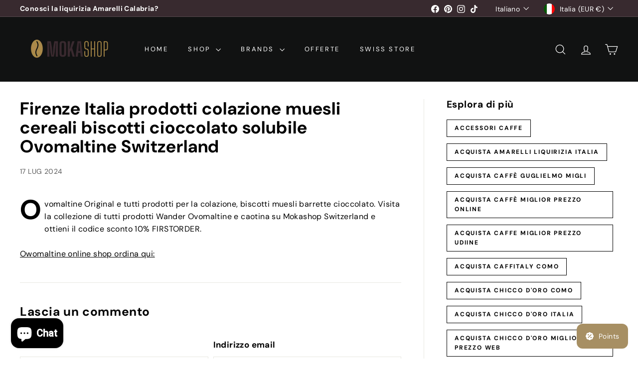

--- FILE ---
content_type: text/html; charset=utf-8
request_url: https://mokashop.eu/?section_id=cart-ajax
body_size: -99
content:
<div id="shopify-section-cart-ajax" class="shopify-section">

<div
  class="cart__items"
  data-count="0"
>
  
</div>

<div class="cart__discounts text-right hide">
  <div>
    
  </div>
</div>

<div class="cart__subtotal">
<span aria-hidden="true">€0<sup>00</sup></span>
<span class="visually-hidden">€0,00</span>
</div>

<span class="cart-link__bubble">
  <span class="cart-link__bubble-num">0</span>
</span>

</div>

--- FILE ---
content_type: text/javascript
request_url: https://mokashop.eu/cdn/shop/t/13/assets/variant-sku.js?v=181636493864733257641752499129
body_size: -441
content:
import{EVENTS}from"@archetype-themes/utils/events";class VariantSku extends HTMLElement{connectedCallback(){this.abortController=new AbortController,document.addEventListener(`${EVENTS.variantChange}:${this.dataset.sectionId}:${this.dataset.productId}`,this.handleVariantChange.bind(this),{signal:this.abortController.signal})}disconnectedCallback(){this.abortController.abort()}handleVariantChange({detail}){const{html,sectionId,variant}=detail;if(!variant){this.textContent="";return}const skuSource=html.querySelector(`[data-section-id="${sectionId}"] variant-sku`);skuSource&&(this.textContent=skuSource.textContent)}}customElements.define("variant-sku",VariantSku);
//# sourceMappingURL=/cdn/shop/t/13/assets/variant-sku.js.map?v=181636493864733257641752499129
